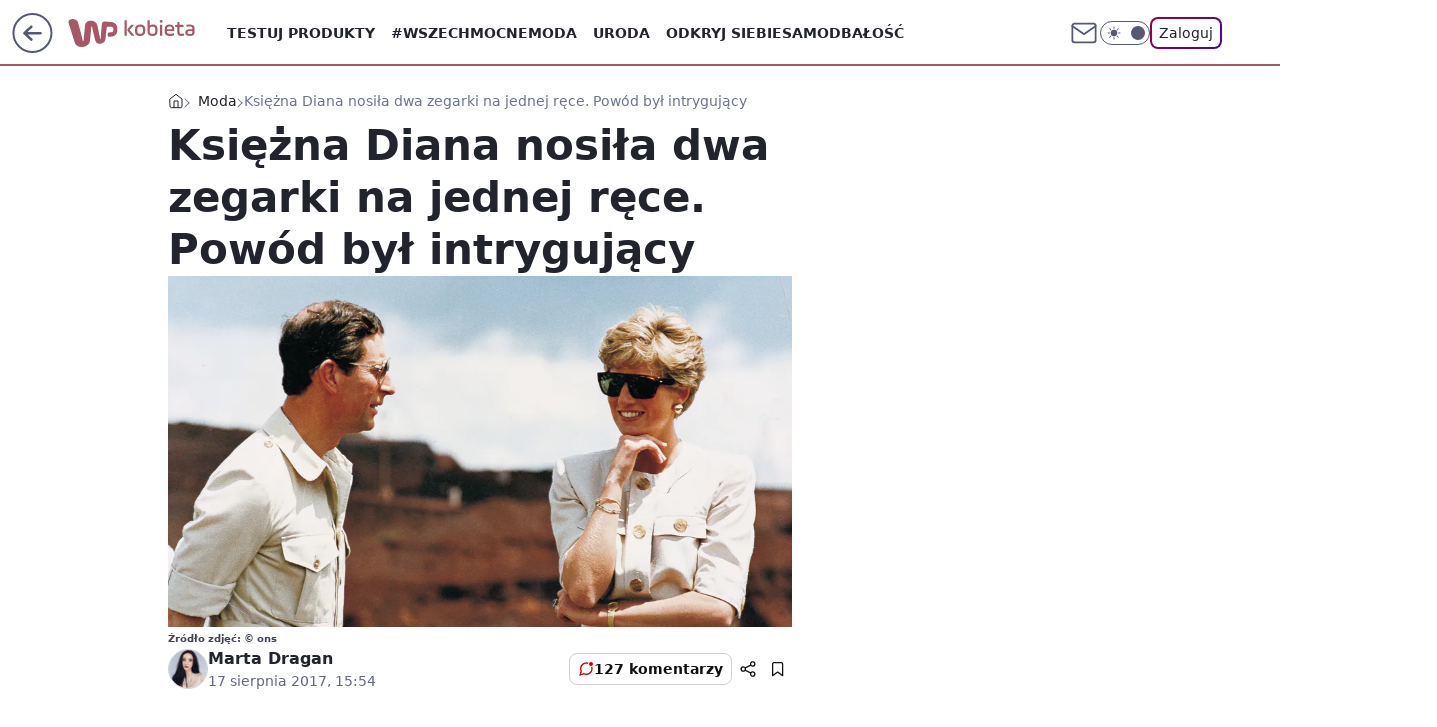

--- FILE ---
content_type: application/javascript
request_url: https://rek.www.wp.pl/gaf.js?rv=2&sn=kobieta&pvid=19151b9f2bfd4090d093&rekids=234438&tVersion=B&phtml=kobieta.wp.pl%2Fksiezna-diana-nosila-dwa-zegarki-na-jednej-rece-powod-byl-intrygujacy-6156169756706433g&abtest=adtech%7CPRGM-1047%7CA%3Badtech%7CPU-335%7CA%3Badtech%7CPRG-3468%7CB%3Badtech%7CPRGM-1036%7CD%3Badtech%7CFP-76%7CA%3Badtech%7CPRGM-1356%7CA%3Badtech%7CPRGM-1419%7CB%3Badtech%7CPRGM-1589%7CA%3Badtech%7CPRGM-1443%7CA%3Badtech%7CPRGM-1421%7CA%3Badtech%7CPRGM-1465%7CB%3Badtech%7CPRGM-1587%7CD%3Badtech%7CPRGM-1615%7CA%3Badtech%7CPRGM-1215%7CC&PWA_adbd=0&darkmode=0&highLayout=0&layout=wide&navType=navigate&cdl=0&ctype=gallery&ciab=IAB18-3&cid=6156169756706433&csystem=ncr&cdate=2017-08-17&ccategory=moda&REKtagi=ksiezna_diana%3Bzegarki%3Bzegarek%3Blady_diana%3Bporadnik_kupujacego&vw=1280&vh=720&p1=0&spin=uvtmoaz8&bcv=2
body_size: 4670
content:
uvtmoaz8({"spin":"uvtmoaz8","bunch":234438,"context":{"dsa":false,"minor":false,"bidRequestId":"4d3f5fff-3bb7-4439-b7c1-8bc2dd628b47","maConfig":{"timestamp":"2026-01-15T08:59:46.335Z"},"dfpConfig":{"timestamp":"2026-01-19T13:39:44.008Z"},"sda":[],"targeting":{"client":{},"server":{},"query":{"PWA_adbd":"0","REKtagi":"ksiezna_diana;zegarki;zegarek;lady_diana;poradnik_kupujacego","abtest":"adtech|PRGM-1047|A;adtech|PU-335|A;adtech|PRG-3468|B;adtech|PRGM-1036|D;adtech|FP-76|A;adtech|PRGM-1356|A;adtech|PRGM-1419|B;adtech|PRGM-1589|A;adtech|PRGM-1443|A;adtech|PRGM-1421|A;adtech|PRGM-1465|B;adtech|PRGM-1587|D;adtech|PRGM-1615|A;adtech|PRGM-1215|C","bcv":"2","ccategory":"moda","cdate":"2017-08-17","cdl":"0","ciab":"IAB18-3","cid":"6156169756706433","csystem":"ncr","ctype":"gallery","darkmode":"0","highLayout":"0","layout":"wide","navType":"navigate","p1":"0","phtml":"kobieta.wp.pl/ksiezna-diana-nosila-dwa-zegarki-na-jednej-rece-powod-byl-intrygujacy-6156169756706433g","pvid":"19151b9f2bfd4090d093","rekids":"234438","rv":"2","sn":"kobieta","spin":"uvtmoaz8","tVersion":"B","vh":"720","vw":"1280"}},"directOnly":0,"geo":{"country":"840","region":"","city":""},"statid":"","mlId":"","rshsd":"5","isRobot":false,"curr":{"EUR":4.2231,"USD":3.6331,"CHF":4.5476,"GBP":4.8704},"rv":"2","status":{"advf":2,"ma":2,"ma_ads-bidder":2,"ma_cpv-bidder":2,"ma_high-cpm-bidder":2}},"slots":{"1":{"delivered":"","campaign":null,"dfpConfig":null},"10":{"delivered":"","campaign":null,"dfpConfig":null},"11":{"delivered":"1","campaign":null,"dfpConfig":{"placement":"/89844762/Desktop_Kobieta.wp.pl_x11","roshash":"FJMP","ceil":100,"sizes":[[336,280],[640,280],[300,250]],"namedSizes":["fluid"],"div":"div-gpt-ad-x11","targeting":{"DFPHASH":"AEHK","emptygaf":"0"},"gfp":"FJMP"}},"12":{"delivered":"1","campaign":null,"dfpConfig":{"placement":"/89844762/Desktop_Kobieta.wp.pl_x12","roshash":"FJMP","ceil":100,"sizes":[[336,280],[640,280],[300,250]],"namedSizes":["fluid"],"div":"div-gpt-ad-x12","targeting":{"DFPHASH":"AEHK","emptygaf":"0"},"gfp":"FJMP"}},"13":{"delivered":"1","campaign":null,"dfpConfig":{"placement":"/89844762/Desktop_Kobieta.wp.pl_x13","roshash":"FJMP","ceil":100,"sizes":[[336,280],[640,280],[300,250]],"namedSizes":["fluid"],"div":"div-gpt-ad-x13","targeting":{"DFPHASH":"AEHK","emptygaf":"0"},"gfp":"FJMP"}},"14":{"delivered":"1","campaign":null,"dfpConfig":{"placement":"/89844762/Desktop_Kobieta.wp.pl_x14","roshash":"FJMP","ceil":100,"sizes":[[336,280],[640,280],[300,250]],"namedSizes":["fluid"],"div":"div-gpt-ad-x14","targeting":{"DFPHASH":"AEHK","emptygaf":"0"},"gfp":"FJMP"}},"15":{"delivered":"1","campaign":null,"dfpConfig":{"placement":"/89844762/Desktop_Kobieta.wp.pl_x15_gal","roshash":"FJMP","ceil":100,"sizes":[[728,90],[970,300],[950,90],[980,120],[980,90],[970,150],[970,90],[970,250],[930,180],[950,200],[750,100],[970,66],[750,200],[960,90],[970,100],[750,300],[970,200],[950,300]],"namedSizes":["fluid"],"div":"div-gpt-ad-x15-gal","targeting":{"DFPHASH":"AEHK","emptygaf":"0"},"gfp":"FJMP"}},"16":{"delivered":"1","campaign":null,"dfpConfig":{"placement":"/89844762/Desktop_Kobieta.wp.pl_x16_gal","roshash":"FJMP","ceil":100,"sizes":[[728,90],[970,300],[950,90],[980,120],[980,90],[970,150],[970,90],[970,250],[930,180],[950,200],[750,100],[970,66],[750,200],[960,90],[970,100],[750,300],[970,200],[950,300]],"namedSizes":["fluid"],"div":"div-gpt-ad-x16-gal","targeting":{"DFPHASH":"AEHK","emptygaf":"0"},"gfp":"FJMP"}},"17":{"delivered":"1","campaign":null,"dfpConfig":{"placement":"/89844762/Desktop_Kobieta.wp.pl_x17_gal","roshash":"FJMP","ceil":100,"sizes":[[728,90],[970,300],[950,90],[980,120],[980,90],[970,150],[970,90],[970,250],[930,180],[950,200],[750,100],[970,66],[750,200],[960,90],[970,100],[750,300],[970,200],[950,300]],"namedSizes":["fluid"],"div":"div-gpt-ad-x17-gal","targeting":{"DFPHASH":"AEHK","emptygaf":"0"},"gfp":"FJMP"}},"18":{"delivered":"1","campaign":null,"dfpConfig":{"placement":"/89844762/Desktop_Kobieta.wp.pl_x18_gal","roshash":"FJMP","ceil":100,"sizes":[[728,90],[970,300],[950,90],[980,120],[980,90],[970,150],[970,90],[970,250],[930,180],[950,200],[750,100],[970,66],[750,200],[960,90],[970,100],[750,300],[970,200],[950,300]],"namedSizes":["fluid"],"div":"div-gpt-ad-x18-gal","targeting":{"DFPHASH":"AEHK","emptygaf":"0"},"gfp":"FJMP"}},"19":{"delivered":"1","campaign":null,"dfpConfig":{"placement":"/89844762/Desktop_Kobieta.wp.pl_x19_gal","roshash":"FJMP","ceil":100,"sizes":[[728,90],[970,300],[950,90],[980,120],[980,90],[970,150],[970,90],[970,250],[930,180],[950,200],[750,100],[970,66],[750,200],[960,90],[970,100],[750,300],[970,200],[950,300]],"namedSizes":["fluid"],"div":"div-gpt-ad-x19-gal","targeting":{"DFPHASH":"AEHK","emptygaf":"0"},"gfp":"FJMP"}},"2":{"delivered":"1","campaign":{"id":"188195","capping":"PWAck=27120611\u0026PWAclt=2400\u0026tpl=1","adm":{"bunch":"234438","creations":[{"cbConfig":{"blur":false,"bottomBar":false,"fullPage":false,"message":"Przekierowanie za {{time}} sekund{{y}}","timeout":15000},"height":600,"pixels":["//ad.doubleclick.net/ddm/trackimp/N1731505.4954855HVP_POL/B34864612.437622079;dc_trk_aid=631201252;dc_trk_cid=248547714;ord=1768884997;dc_lat=;dc_rdid=;tag_for_child_directed_treatment=;tfua=;gdpr=${GDPR};gdpr_consent=${GDPR_CONSENT_755};ltd=${LIMITED_ADS};dc_tdv=1?"],"showLabel":false,"src":"https://mamc.wpcdn.pl/188195/1767968757465/1200x600/1200x600/index.html","trackers":{"click":[""],"cview":["//ma.wp.pl/ma.gif?clid=2756484462c54389dac6407e48e5709b\u0026SN=kobieta\u0026pvid=19151b9f2bfd4090d093\u0026action=cvimp\u0026pg=kobieta.wp.pl\u0026par=device%3DPERSONAL_COMPUTER%26iabPageCategories%3D%26isDev%3Dfalse%26platform%3D8%26billing%3Dcpv%26hBidPrice%3DFILQZil%26partnerID%3D%26inver%3D2%26domain%3Dkobieta.wp.pl%26workfID%3D188195%26tpID%3D1402315%26is_robot%3D0%26is_adblock%3D0%26pvid%3D19151b9f2bfd4090d093%26conversionValue%3D0%26userID%3D__UNKNOWN_TELL_US__%26slotID%3D002%26source%3DTG%26iabSiteCategories%3D%26ttl%3D1768971397%26rekid%3D234438%26ip%3D47icL7ojiJeiHqoGEX7fR2jSQX05j1b6m0sZELbYpp8%26targetDomain%3Dpepco.pl%26cur%3DPLN%26org_id%3D25%26sn%3Dkobieta%26hBudgetRate%3DFILQZil%26utility%3DMRQ14QdTj0OwZGLonwkiUVvOub1ZW0JkAEDhDhELyfFhL1d9wrKs47ZAyEOTznaC%26seatID%3D2756484462c54389dac6407e48e5709b%26client_id%3D50141%26emission%3D3044619%26pricingModel%3D9gVpKQMRsQnoD1dxTQATJr0AP-iPSyG7uE0FaQ1LVHk%26bidTimestamp%3D1768884997%26contentID%3D6156169756706433%26medium%3Ddisplay%26bidReqID%3D4d3f5fff-3bb7-4439-b7c1-8bc2dd628b47%26publisherID%3D308%26seatFee%3D1VfrVbD5rbpeP7YtosygMpfR2lA6RcaLtGn9RcGGoU8%26editedTimestamp%3D1767968859%26ssp%3Dwp.pl%26slotSizeWxH%3D1200x600%26creationID%3D1469526%26test%3D0%26order%3D265941%26geo%3D840%253B%253B%26bidderID%3D11"],"impression":["//ma.wp.pl/ma.gif?clid=2756484462c54389dac6407e48e5709b\u0026SN=kobieta\u0026pvid=19151b9f2bfd4090d093\u0026action=delivery\u0026pg=kobieta.wp.pl\u0026par=pvid%3D19151b9f2bfd4090d093%26conversionValue%3D0%26userID%3D__UNKNOWN_TELL_US__%26slotID%3D002%26source%3DTG%26iabSiteCategories%3D%26ttl%3D1768971397%26rekid%3D234438%26ip%3D47icL7ojiJeiHqoGEX7fR2jSQX05j1b6m0sZELbYpp8%26targetDomain%3Dpepco.pl%26cur%3DPLN%26org_id%3D25%26sn%3Dkobieta%26hBudgetRate%3DFILQZil%26utility%3DMRQ14QdTj0OwZGLonwkiUVvOub1ZW0JkAEDhDhELyfFhL1d9wrKs47ZAyEOTznaC%26seatID%3D2756484462c54389dac6407e48e5709b%26client_id%3D50141%26emission%3D3044619%26pricingModel%3D9gVpKQMRsQnoD1dxTQATJr0AP-iPSyG7uE0FaQ1LVHk%26bidTimestamp%3D1768884997%26contentID%3D6156169756706433%26medium%3Ddisplay%26bidReqID%3D4d3f5fff-3bb7-4439-b7c1-8bc2dd628b47%26publisherID%3D308%26seatFee%3D1VfrVbD5rbpeP7YtosygMpfR2lA6RcaLtGn9RcGGoU8%26editedTimestamp%3D1767968859%26ssp%3Dwp.pl%26slotSizeWxH%3D1200x600%26creationID%3D1469526%26test%3D0%26order%3D265941%26geo%3D840%253B%253B%26bidderID%3D11%26device%3DPERSONAL_COMPUTER%26iabPageCategories%3D%26isDev%3Dfalse%26platform%3D8%26billing%3Dcpv%26hBidPrice%3DFILQZil%26partnerID%3D%26inver%3D2%26domain%3Dkobieta.wp.pl%26workfID%3D188195%26tpID%3D1402315%26is_robot%3D0%26is_adblock%3D0"],"view":["//ma.wp.pl/ma.gif?clid=2756484462c54389dac6407e48e5709b\u0026SN=kobieta\u0026pvid=19151b9f2bfd4090d093\u0026action=view\u0026pg=kobieta.wp.pl\u0026par=inver%3D2%26domain%3Dkobieta.wp.pl%26workfID%3D188195%26tpID%3D1402315%26is_robot%3D0%26is_adblock%3D0%26pvid%3D19151b9f2bfd4090d093%26conversionValue%3D0%26userID%3D__UNKNOWN_TELL_US__%26slotID%3D002%26source%3DTG%26iabSiteCategories%3D%26ttl%3D1768971397%26rekid%3D234438%26ip%3D47icL7ojiJeiHqoGEX7fR2jSQX05j1b6m0sZELbYpp8%26targetDomain%3Dpepco.pl%26cur%3DPLN%26org_id%3D25%26sn%3Dkobieta%26hBudgetRate%3DFILQZil%26utility%3DMRQ14QdTj0OwZGLonwkiUVvOub1ZW0JkAEDhDhELyfFhL1d9wrKs47ZAyEOTznaC%26seatID%3D2756484462c54389dac6407e48e5709b%26client_id%3D50141%26emission%3D3044619%26pricingModel%3D9gVpKQMRsQnoD1dxTQATJr0AP-iPSyG7uE0FaQ1LVHk%26bidTimestamp%3D1768884997%26contentID%3D6156169756706433%26medium%3Ddisplay%26bidReqID%3D4d3f5fff-3bb7-4439-b7c1-8bc2dd628b47%26publisherID%3D308%26seatFee%3D1VfrVbD5rbpeP7YtosygMpfR2lA6RcaLtGn9RcGGoU8%26editedTimestamp%3D1767968859%26ssp%3Dwp.pl%26slotSizeWxH%3D1200x600%26creationID%3D1469526%26test%3D0%26order%3D265941%26geo%3D840%253B%253B%26bidderID%3D11%26device%3DPERSONAL_COMPUTER%26iabPageCategories%3D%26isDev%3Dfalse%26platform%3D8%26billing%3Dcpv%26hBidPrice%3DFILQZil%26partnerID%3D"]},"transparentPlaceholder":false,"type":"iframe","url":"https://ad.doubleclick.net/ddm/trackclk/N1731505.4954855HVP_POL/B34864612.437622079;dc_trk_aid=631201252;dc_trk_cid=248547714;dc_lat=;dc_rdid=;tag_for_child_directed_treatment=;tfua=;gdpr=${GDPR};gdpr_consent=${GDPR_CONSENT_755};ltd=${LIMITED_ADS};dc_tdv=1","width":1200}],"redir":"https://ma.wp.pl/redirma?SN=kobieta\u0026pvid=19151b9f2bfd4090d093\u0026par=utility%3DMRQ14QdTj0OwZGLonwkiUVvOub1ZW0JkAEDhDhELyfFhL1d9wrKs47ZAyEOTznaC%26client_id%3D50141%26medium%3Ddisplay%26ssp%3Dwp.pl%26slotSizeWxH%3D1200x600%26sn%3Dkobieta%26contentID%3D6156169756706433%26test%3D0%26workfID%3D188195%26tpID%3D1402315%26is_robot%3D0%26slotID%3D002%26source%3DTG%26ip%3D47icL7ojiJeiHqoGEX7fR2jSQX05j1b6m0sZELbYpp8%26hBudgetRate%3DFILQZil%26bidReqID%3D4d3f5fff-3bb7-4439-b7c1-8bc2dd628b47%26geo%3D840%253B%253B%26is_adblock%3D0%26userID%3D__UNKNOWN_TELL_US__%26iabSiteCategories%3D%26targetDomain%3Dpepco.pl%26hBidPrice%3DFILQZil%26partnerID%3D%26ttl%3D1768971397%26device%3DPERSONAL_COMPUTER%26bidTimestamp%3D1768884997%26rekid%3D234438%26cur%3DPLN%26publisherID%3D308%26billing%3Dcpv%26conversionValue%3D0%26emission%3D3044619%26seatFee%3D1VfrVbD5rbpeP7YtosygMpfR2lA6RcaLtGn9RcGGoU8%26editedTimestamp%3D1767968859%26creationID%3D1469526%26order%3D265941%26platform%3D8%26inver%3D2%26domain%3Dkobieta.wp.pl%26seatID%3D2756484462c54389dac6407e48e5709b%26isDev%3Dfalse%26pvid%3D19151b9f2bfd4090d093%26iabPageCategories%3D%26bidderID%3D11%26pricingModel%3D9gVpKQMRsQnoD1dxTQATJr0AP-iPSyG7uE0FaQ1LVHk%26org_id%3D25\u0026url=","slot":"2"},"creative":{"Id":"1469526","provider":"ma_cpv-bidder","roshash":"HQYc","height":600,"width":1200,"touchpointId":"1402315","source":{"bidder":"cpv-bidder"}},"sellingModel":{"model":"CPM_INT"}},"dfpConfig":{"placement":"/89844762/Desktop_Kobieta.wp.pl_x02","roshash":"HQYc","ceil":100,"sizes":[[970,300],[970,600],[750,300],[950,300],[980,600],[1920,870],[1200,600],[750,400],[960,640]],"namedSizes":["fluid"],"div":"div-gpt-ad-x02","targeting":{"DFPHASH":"CLTW","emptygaf":"0"},"gfp":"GORU"}},"25":{"delivered":"1","campaign":null,"dfpConfig":{"placement":"/89844762/Desktop_Kobieta.wp.pl_x25_gal","roshash":"FJMP","ceil":100,"sizes":[[336,280],[640,280],[300,250]],"namedSizes":["fluid"],"div":"div-gpt-ad-x25-gal","targeting":{"DFPHASH":"AEHK","emptygaf":"0"},"gfp":"FJMP"}},"26":{"delivered":"","campaign":null,"dfpConfig":null},"27":{"delivered":"1","campaign":null,"dfpConfig":{"placement":"/89844762/Desktop_Kobieta.wp.pl_x27_gal","roshash":"FJMP","ceil":100,"sizes":[[160,600],[120,600]],"namedSizes":["fluid"],"div":"div-gpt-ad-x27-gal","targeting":{"DFPHASH":"AEHK","emptygaf":"0"},"gfp":"FJMP"}},"28":{"delivered":"","campaign":null,"dfpConfig":null},"29":{"delivered":"1","campaign":null,"dfpConfig":{"placement":"/89844762/Desktop_Kobieta.wp.pl_x29_gal","roshash":"FJMP","ceil":100,"sizes":[[728,90],[970,300],[950,90],[980,120],[980,90],[970,150],[970,90],[970,250],[930,180],[950,200],[750,100],[970,66],[750,200],[960,90],[970,100],[750,300],[970,200],[950,300]],"namedSizes":["fluid"],"div":"div-gpt-ad-x29-gal","targeting":{"DFPHASH":"AEHK","emptygaf":"0"},"gfp":"FJMP"}},"3":{"delivered":"1","campaign":null,"dfpConfig":{"placement":"/89844762/Desktop_Kobieta.wp.pl_x03_gal","roshash":"FJMP","ceil":100,"sizes":[[728,90],[970,300],[950,90],[980,120],[980,90],[970,150],[970,90],[970,250],[930,180],[950,200],[750,100],[970,66],[750,200],[960,90],[970,100],[750,300],[970,200],[950,300]],"namedSizes":["fluid"],"div":"div-gpt-ad-x03-gal","targeting":{"DFPHASH":"AEHK","emptygaf":"0"},"gfp":"FJMP"}},"32":{"delivered":"1","campaign":null,"dfpConfig":{"placement":"/89844762/Desktop_Kobieta.wp.pl_x32_gal","roshash":"FJMP","ceil":100,"sizes":[[336,280],[640,280],[300,250]],"namedSizes":["fluid"],"div":"div-gpt-ad-x32-gal","targeting":{"DFPHASH":"AEHK","emptygaf":"0"},"gfp":"FJMP"}},"33":{"delivered":"1","campaign":null,"dfpConfig":{"placement":"/89844762/Desktop_Kobieta.wp.pl_x33_gal","roshash":"FJMP","ceil":100,"sizes":[[336,280],[640,280],[300,250]],"namedSizes":["fluid"],"div":"div-gpt-ad-x33-gal","targeting":{"DFPHASH":"AEHK","emptygaf":"0"},"gfp":"FJMP"}},"34":{"delivered":"1","campaign":null,"dfpConfig":{"placement":"/89844762/Desktop_Kobieta.wp.pl_x34_gal","roshash":"FJMP","ceil":100,"sizes":[[300,250]],"namedSizes":["fluid"],"div":"div-gpt-ad-x34-gal","targeting":{"DFPHASH":"AEHK","emptygaf":"0"},"gfp":"FJMP"}},"35":{"delivered":"1","campaign":null,"dfpConfig":{"placement":"/89844762/Desktop_Kobieta.wp.pl_x35_gal","roshash":"FJMP","ceil":100,"sizes":[[300,600],[300,250]],"namedSizes":["fluid"],"div":"div-gpt-ad-x35-gal","targeting":{"DFPHASH":"AEHK","emptygaf":"0"},"gfp":"FJMP"}},"36":{"delivered":"1","campaign":null,"dfpConfig":{"placement":"/89844762/Desktop_Kobieta.wp.pl_x36_gal","roshash":"FJMP","ceil":100,"sizes":[[300,600],[300,250]],"namedSizes":["fluid"],"div":"div-gpt-ad-x36-gal","targeting":{"DFPHASH":"AEHK","emptygaf":"0"},"gfp":"FJMP"}},"37":{"delivered":"1","campaign":null,"dfpConfig":{"placement":"/89844762/Desktop_Kobieta.wp.pl_x37_gal","roshash":"FJMP","ceil":100,"sizes":[[300,600],[300,250]],"namedSizes":["fluid"],"div":"div-gpt-ad-x37-gal","targeting":{"DFPHASH":"AEHK","emptygaf":"0"},"gfp":"FJMP"}},"40":{"delivered":"1","campaign":null,"dfpConfig":{"placement":"/89844762/Desktop_Kobieta.wp.pl_x40","roshash":"FKNQ","ceil":100,"sizes":[[300,250]],"namedSizes":["fluid"],"div":"div-gpt-ad-x40","targeting":{"DFPHASH":"AFIL","emptygaf":"0"},"gfp":"FKNQ"}},"5":{"delivered":"1","campaign":null,"dfpConfig":{"placement":"/89844762/Desktop_Kobieta.wp.pl_x05_gal","roshash":"FJMP","ceil":100,"sizes":[[336,280],[640,280],[300,250]],"namedSizes":["fluid"],"div":"div-gpt-ad-x05-gal","targeting":{"DFPHASH":"AEHK","emptygaf":"0"},"gfp":"FJMP"}},"50":{"delivered":"1","campaign":null,"dfpConfig":{"placement":"/89844762/Desktop_Kobieta.wp.pl_x50_gal","roshash":"FJMP","ceil":100,"sizes":[[728,90],[950,90],[970,150],[970,90],[970,250],[930,180],[950,200],[750,100],[970,66],[750,200],[960,90],[970,100],[970,200]],"namedSizes":["fluid"],"div":"div-gpt-ad-x50-gal","targeting":{"DFPHASH":"AEHK","emptygaf":"0"},"gfp":"FJMP"}},"500":{"delivered":"1","campaign":null,"dfpConfig":{"placement":"/89844762/Desktop_Kobieta.wp.pl_x500","roshash":"FJMP","ceil":100,"sizes":[[728,90],[970,300],[950,90],[980,120],[980,90],[970,150],[970,90],[970,250],[930,180],[950,200],[750,100],[970,66],[750,200],[960,90],[970,100],[750,300],[970,200],[950,300]],"namedSizes":["fluid"],"div":"div-gpt-ad-x500","targeting":{"DFPHASH":"AEHK","emptygaf":"0"},"gfp":"FJMP"}},"501":{"delivered":"1","campaign":null,"dfpConfig":{"placement":"/89844762/Desktop_Kobieta.wp.pl_x501_gal","roshash":"FJMP","ceil":100,"sizes":[[728,90],[970,300],[950,90],[980,120],[980,90],[970,150],[970,90],[970,250],[930,180],[950,200],[750,100],[970,66],[750,200],[960,90],[970,100],[750,300],[970,200],[950,300]],"namedSizes":["fluid"],"div":"div-gpt-ad-x501-gal","targeting":{"DFPHASH":"AEHK","emptygaf":"0"},"gfp":"FJMP"}},"502":{"delivered":"1","campaign":null,"dfpConfig":{"placement":"/89844762/Desktop_Kobieta.wp.pl_x502_gal","roshash":"FJMP","ceil":100,"sizes":[[728,90],[970,300],[950,90],[980,120],[980,90],[970,150],[970,90],[970,250],[930,180],[950,200],[750,100],[970,66],[750,200],[960,90],[970,100],[750,300],[970,200],[950,300]],"namedSizes":["fluid"],"div":"div-gpt-ad-x502-gal","targeting":{"DFPHASH":"AEHK","emptygaf":"0"},"gfp":"FJMP"}},"503":{"delivered":"1","campaign":null,"dfpConfig":{"placement":"/89844762/Desktop_Kobieta.wp.pl_x503_gal","roshash":"FJMP","ceil":100,"sizes":[[728,90],[970,300],[950,90],[980,120],[980,90],[970,150],[970,90],[970,250],[930,180],[950,200],[750,100],[970,66],[750,200],[960,90],[970,100],[750,300],[970,200],[950,300]],"namedSizes":["fluid"],"div":"div-gpt-ad-x503-gal","targeting":{"DFPHASH":"AEHK","emptygaf":"0"},"gfp":"FJMP"}},"504":{"delivered":"1","campaign":null,"dfpConfig":{"placement":"/89844762/Desktop_Kobieta.wp.pl_x504_gal","roshash":"FJMP","ceil":100,"sizes":[[728,90],[970,300],[950,90],[980,120],[980,90],[970,150],[970,90],[970,250],[930,180],[950,200],[750,100],[970,66],[750,200],[960,90],[970,100],[750,300],[970,200],[950,300]],"namedSizes":["fluid"],"div":"div-gpt-ad-x504-gal","targeting":{"DFPHASH":"AEHK","emptygaf":"0"},"gfp":"FJMP"}},"505":{"delivered":"1","campaign":null,"dfpConfig":{"placement":"/89844762/Desktop_Kobieta.wp.pl_x505_gal","roshash":"FJMP","ceil":100,"sizes":[[728,90],[970,300],[950,90],[980,120],[980,90],[970,150],[970,90],[970,250],[930,180],[950,200],[750,100],[970,66],[750,200],[960,90],[970,100],[750,300],[970,200],[950,300]],"namedSizes":["fluid"],"div":"div-gpt-ad-x505-gal","targeting":{"DFPHASH":"AEHK","emptygaf":"0"},"gfp":"FJMP"}},"506":{"delivered":"1","campaign":null,"dfpConfig":{"placement":"/89844762/Desktop_Kobieta.wp.pl_x506_gal","roshash":"FJMP","ceil":100,"sizes":[[728,90],[970,300],[950,90],[980,120],[980,90],[970,150],[970,90],[970,250],[930,180],[950,200],[750,100],[970,66],[750,200],[960,90],[970,100],[750,300],[970,200],[950,300]],"namedSizes":["fluid"],"div":"div-gpt-ad-x506-gal","targeting":{"DFPHASH":"AEHK","emptygaf":"0"},"gfp":"FJMP"}},"507":{"delivered":"","campaign":null,"dfpConfig":null},"52":{"delivered":"1","campaign":null,"dfpConfig":{"placement":"/89844762/Desktop_Kobieta.wp.pl_x52_gal","roshash":"FJMP","ceil":100,"sizes":[[300,250]],"namedSizes":["fluid"],"div":"div-gpt-ad-x52-gal","targeting":{"DFPHASH":"AEHK","emptygaf":"0"},"gfp":"FJMP"}},"529":{"delivered":"1","campaign":null,"dfpConfig":{"placement":"/89844762/Desktop_Kobieta.wp.pl_x529","roshash":"FJMP","ceil":100,"sizes":[[300,250]],"namedSizes":["fluid"],"div":"div-gpt-ad-x529","targeting":{"DFPHASH":"AEHK","emptygaf":"0"},"gfp":"FJMP"}},"53":{"delivered":"1","campaign":null,"dfpConfig":{"placement":"/89844762/Desktop_Kobieta.wp.pl_x53_gal","roshash":"FJMP","ceil":100,"sizes":[[728,90],[970,300],[950,90],[980,120],[980,90],[970,150],[970,600],[970,90],[970,250],[930,180],[950,200],[750,100],[970,66],[750,200],[960,90],[970,100],[750,300],[970,200],[940,600]],"namedSizes":["fluid"],"div":"div-gpt-ad-x53-gal","targeting":{"DFPHASH":"AEHK","emptygaf":"0"},"gfp":"FJMP"}},"531":{"delivered":"1","campaign":null,"dfpConfig":{"placement":"/89844762/Desktop_Kobieta.wp.pl_x531","roshash":"FJMP","ceil":100,"sizes":[[300,250]],"namedSizes":["fluid"],"div":"div-gpt-ad-x531","targeting":{"DFPHASH":"AEHK","emptygaf":"0"},"gfp":"FJMP"}},"541":{"delivered":"1","campaign":null,"dfpConfig":{"placement":"/89844762/Desktop_Kobieta.wp.pl_x541_gal","roshash":"FJMP","ceil":100,"sizes":[[300,600],[300,250]],"namedSizes":["fluid"],"div":"div-gpt-ad-x541-gal","targeting":{"DFPHASH":"AEHK","emptygaf":"0"},"gfp":"FJMP"}},"542":{"delivered":"1","campaign":null,"dfpConfig":{"placement":"/89844762/Desktop_Kobieta.wp.pl_x542_gal","roshash":"FJMP","ceil":100,"sizes":[[300,600],[300,250]],"namedSizes":["fluid"],"div":"div-gpt-ad-x542-gal","targeting":{"DFPHASH":"AEHK","emptygaf":"0"},"gfp":"FJMP"}},"543":{"delivered":"1","campaign":null,"dfpConfig":{"placement":"/89844762/Desktop_Kobieta.wp.pl_x543_gal","roshash":"FJMP","ceil":100,"sizes":[[300,600],[300,250]],"namedSizes":["fluid"],"div":"div-gpt-ad-x543-gal","targeting":{"DFPHASH":"AEHK","emptygaf":"0"},"gfp":"FJMP"}},"544":{"delivered":"1","campaign":null,"dfpConfig":{"placement":"/89844762/Desktop_Kobieta.wp.pl_x544_gal","roshash":"FJMP","ceil":100,"sizes":[[300,600],[300,250]],"namedSizes":["fluid"],"div":"div-gpt-ad-x544-gal","targeting":{"DFPHASH":"AEHK","emptygaf":"0"},"gfp":"FJMP"}},"545":{"delivered":"1","campaign":null,"dfpConfig":{"placement":"/89844762/Desktop_Kobieta.wp.pl_x545_gal","roshash":"FJMP","ceil":100,"sizes":[[300,600],[300,250]],"namedSizes":["fluid"],"div":"div-gpt-ad-x545-gal","targeting":{"DFPHASH":"AEHK","emptygaf":"0"},"gfp":"FJMP"}},"546":{"delivered":"1","campaign":null,"dfpConfig":{"placement":"/89844762/Desktop_Kobieta.wp.pl_x546_gal","roshash":"FJMP","ceil":100,"sizes":[[300,600],[300,250]],"namedSizes":["fluid"],"div":"div-gpt-ad-x546-gal","targeting":{"DFPHASH":"AEHK","emptygaf":"0"},"gfp":"FJMP"}},"547":{"delivered":"1","campaign":null,"dfpConfig":{"placement":"/89844762/Desktop_Kobieta.wp.pl_x547_gal","roshash":"FJMP","ceil":100,"sizes":[[300,600],[300,250]],"namedSizes":["fluid"],"div":"div-gpt-ad-x547-gal","targeting":{"DFPHASH":"AEHK","emptygaf":"0"},"gfp":"FJMP"}},"548":{"delivered":"","campaign":null,"dfpConfig":null},"59":{"delivered":"1","campaign":null,"dfpConfig":{"placement":"/89844762/Desktop_Kobieta.wp.pl_x59_gal","roshash":"FJMP","ceil":100,"sizes":[[300,600],[300,250]],"namedSizes":["fluid"],"div":"div-gpt-ad-x59-gal","targeting":{"DFPHASH":"AEHK","emptygaf":"0"},"gfp":"FJMP"}},"6":{"delivered":"","campaign":null,"dfpConfig":null},"67":{"delivered":"1","campaign":null,"dfpConfig":{"placement":"/89844762/Desktop_Kobieta.wp.pl_x67_gal","roshash":"FJMP","ceil":100,"sizes":[[300,50]],"namedSizes":["fluid"],"div":"div-gpt-ad-x67-gal","targeting":{"DFPHASH":"AEHK","emptygaf":"0"},"gfp":"FJMP"}},"7":{"delivered":"","campaign":null,"dfpConfig":null},"70":{"delivered":"1","campaign":null,"dfpConfig":{"placement":"/89844762/Desktop_Kobieta.wp.pl_x70_gal","roshash":"FJMP","ceil":100,"sizes":[[728,90],[950,90],[970,150],[970,90],[970,250],[930,180],[950,200],[750,100],[970,66],[750,200],[960,90],[970,100],[970,200]],"namedSizes":["fluid"],"div":"div-gpt-ad-x70-gal","targeting":{"DFPHASH":"AEHK","emptygaf":"0"},"gfp":"FJMP"}},"72":{"delivered":"1","campaign":null,"dfpConfig":{"placement":"/89844762/Desktop_Kobieta.wp.pl_x72_gal","roshash":"FJMP","ceil":100,"sizes":[[300,250]],"namedSizes":["fluid"],"div":"div-gpt-ad-x72-gal","targeting":{"DFPHASH":"AEHK","emptygaf":"0"},"gfp":"FJMP"}},"720":{"delivered":"","campaign":null,"dfpConfig":null},"721":{"delivered":"","campaign":null,"dfpConfig":null},"722":{"delivered":"","campaign":null,"dfpConfig":null},"723":{"lazy":1,"delivered":"1","campaign":{"id":"188277","adm":{"bunch":"234438","creations":[{"height":200,"showLabel":true,"src":"https://mamc.wpcdn.pl/188277/1768218840656/pudelek-wosp-vB-750x200.jpg","trackers":{"click":[""],"cview":["//ma.wp.pl/ma.gif?clid=36d4f1d950aab392a9c26b186b340e10\u0026SN=kobieta\u0026pvid=19151b9f2bfd4090d093\u0026action=cvimp\u0026pg=kobieta.wp.pl\u0026par=domain%3Dkobieta.wp.pl%26iabPageCategories%3D%26is_robot%3D0%26bidderID%3D11%26isDev%3Dfalse%26seatFee%3D8YFNUULBnV1bdgFYs-yvw_EcRqklGAj4ks77Z337EIU%26client_id%3D38851%26org_id%3D25%26order%3D266039%26sn%3Dkobieta%26device%3DPERSONAL_COMPUTER%26test%3D0%26hBidPrice%3DFILORUX%26ssp%3Dwp.pl%26creationID%3D1470132%26source%3DTG%26editedTimestamp%3D1768218902%26geo%3D840%253B%253B%26cur%3DPLN%26tpID%3D1402616%26emission%3D3044803%26pricingModel%3DDIF-jU4cmBzvqVyjpBnUD48LWVcAuFGFcoGTOzfM7eo%26partnerID%3D%26medium%3Ddisplay%26bidReqID%3D4d3f5fff-3bb7-4439-b7c1-8bc2dd628b47%26slotID%3D723%26targetDomain%3Dallegro.pl%26bidTimestamp%3D1768884997%26contentID%3D6156169756706433%26platform%3D8%26conversionValue%3D0%26rekid%3D234438%26ip%3Dwwp5m4IR5tFUR5-GoEnj0qdQkY9C--Do8yPHZlmd7aE%26slotSizeWxH%3D750x200%26workfID%3D188277%26billing%3Dcpv%26iabSiteCategories%3D%26utility%3D7oXxhmyKPZmXIBVPQwemaA4BaCRZ_4WLpOeWk5ai02NBaTIEU5jJX4qa5QVKC9ud%26inver%3D2%26seatID%3D36d4f1d950aab392a9c26b186b340e10%26ttl%3D1768971397%26is_adblock%3D0%26pvid%3D19151b9f2bfd4090d093%26hBudgetRate%3DFILORUX%26userID%3D__UNKNOWN_TELL_US__%26publisherID%3D308"],"impression":["//ma.wp.pl/ma.gif?clid=36d4f1d950aab392a9c26b186b340e10\u0026SN=kobieta\u0026pvid=19151b9f2bfd4090d093\u0026action=delivery\u0026pg=kobieta.wp.pl\u0026par=is_robot%3D0%26bidderID%3D11%26isDev%3Dfalse%26seatFee%3D8YFNUULBnV1bdgFYs-yvw_EcRqklGAj4ks77Z337EIU%26client_id%3D38851%26org_id%3D25%26order%3D266039%26sn%3Dkobieta%26device%3DPERSONAL_COMPUTER%26test%3D0%26hBidPrice%3DFILORUX%26ssp%3Dwp.pl%26creationID%3D1470132%26source%3DTG%26editedTimestamp%3D1768218902%26geo%3D840%253B%253B%26cur%3DPLN%26tpID%3D1402616%26emission%3D3044803%26pricingModel%3DDIF-jU4cmBzvqVyjpBnUD48LWVcAuFGFcoGTOzfM7eo%26partnerID%3D%26medium%3Ddisplay%26bidReqID%3D4d3f5fff-3bb7-4439-b7c1-8bc2dd628b47%26slotID%3D723%26targetDomain%3Dallegro.pl%26bidTimestamp%3D1768884997%26contentID%3D6156169756706433%26platform%3D8%26conversionValue%3D0%26rekid%3D234438%26ip%3Dwwp5m4IR5tFUR5-GoEnj0qdQkY9C--Do8yPHZlmd7aE%26slotSizeWxH%3D750x200%26workfID%3D188277%26billing%3Dcpv%26iabSiteCategories%3D%26utility%3D7oXxhmyKPZmXIBVPQwemaA4BaCRZ_4WLpOeWk5ai02NBaTIEU5jJX4qa5QVKC9ud%26inver%3D2%26seatID%3D36d4f1d950aab392a9c26b186b340e10%26ttl%3D1768971397%26is_adblock%3D0%26pvid%3D19151b9f2bfd4090d093%26hBudgetRate%3DFILORUX%26userID%3D__UNKNOWN_TELL_US__%26publisherID%3D308%26domain%3Dkobieta.wp.pl%26iabPageCategories%3D"],"view":["//ma.wp.pl/ma.gif?clid=36d4f1d950aab392a9c26b186b340e10\u0026SN=kobieta\u0026pvid=19151b9f2bfd4090d093\u0026action=view\u0026pg=kobieta.wp.pl\u0026par=platform%3D8%26conversionValue%3D0%26rekid%3D234438%26ip%3Dwwp5m4IR5tFUR5-GoEnj0qdQkY9C--Do8yPHZlmd7aE%26slotSizeWxH%3D750x200%26workfID%3D188277%26billing%3Dcpv%26iabSiteCategories%3D%26utility%3D7oXxhmyKPZmXIBVPQwemaA4BaCRZ_4WLpOeWk5ai02NBaTIEU5jJX4qa5QVKC9ud%26inver%3D2%26seatID%3D36d4f1d950aab392a9c26b186b340e10%26ttl%3D1768971397%26is_adblock%3D0%26pvid%3D19151b9f2bfd4090d093%26hBudgetRate%3DFILORUX%26userID%3D__UNKNOWN_TELL_US__%26publisherID%3D308%26domain%3Dkobieta.wp.pl%26iabPageCategories%3D%26is_robot%3D0%26bidderID%3D11%26isDev%3Dfalse%26seatFee%3D8YFNUULBnV1bdgFYs-yvw_EcRqklGAj4ks77Z337EIU%26client_id%3D38851%26org_id%3D25%26order%3D266039%26sn%3Dkobieta%26device%3DPERSONAL_COMPUTER%26test%3D0%26hBidPrice%3DFILORUX%26ssp%3Dwp.pl%26creationID%3D1470132%26source%3DTG%26editedTimestamp%3D1768218902%26geo%3D840%253B%253B%26cur%3DPLN%26tpID%3D1402616%26emission%3D3044803%26pricingModel%3DDIF-jU4cmBzvqVyjpBnUD48LWVcAuFGFcoGTOzfM7eo%26partnerID%3D%26medium%3Ddisplay%26bidReqID%3D4d3f5fff-3bb7-4439-b7c1-8bc2dd628b47%26slotID%3D723%26targetDomain%3Dallegro.pl%26bidTimestamp%3D1768884997%26contentID%3D6156169756706433"]},"transparentPlaceholder":false,"type":"image","url":"https://www.pudelek.pl/pudelek-na-wosp-wylicytuj-artykul-o-sobie-na-pudelku-poczuj-sie-jak-rasowy-celebryta-i-podziel-sie-wydarzeniem-z-twojego-zycia-7244027653011648a","width":750}],"redir":"https://ma.wp.pl/redirma?SN=kobieta\u0026pvid=19151b9f2bfd4090d093\u0026par=bidReqID%3D4d3f5fff-3bb7-4439-b7c1-8bc2dd628b47%26platform%3D8%26billing%3Dcpv%26domain%3Dkobieta.wp.pl%26bidderID%3D11%26isDev%3Dfalse%26seatFee%3D8YFNUULBnV1bdgFYs-yvw_EcRqklGAj4ks77Z337EIU%26ssp%3Dwp.pl%26source%3DTG%26slotID%3D723%26targetDomain%3Dallegro.pl%26slotSizeWxH%3D750x200%26iabPageCategories%3D%26order%3D266039%26cur%3DPLN%26inver%3D2%26seatID%3D36d4f1d950aab392a9c26b186b340e10%26ttl%3D1768971397%26iabSiteCategories%3D%26is_adblock%3D0%26pvid%3D19151b9f2bfd4090d093%26contentID%3D6156169756706433%26editedTimestamp%3D1768218902%26pricingModel%3DDIF-jU4cmBzvqVyjpBnUD48LWVcAuFGFcoGTOzfM7eo%26medium%3Ddisplay%26bidTimestamp%3D1768884997%26workfID%3D188277%26publisherID%3D308%26creationID%3D1470132%26hBudgetRate%3DFILORUX%26device%3DPERSONAL_COMPUTER%26hBidPrice%3DFILORUX%26tpID%3D1402616%26conversionValue%3D0%26rekid%3D234438%26ip%3Dwwp5m4IR5tFUR5-GoEnj0qdQkY9C--Do8yPHZlmd7aE%26utility%3D7oXxhmyKPZmXIBVPQwemaA4BaCRZ_4WLpOeWk5ai02NBaTIEU5jJX4qa5QVKC9ud%26userID%3D__UNKNOWN_TELL_US__%26client_id%3D38851%26org_id%3D25%26sn%3Dkobieta%26test%3D0%26emission%3D3044803%26is_robot%3D0%26geo%3D840%253B%253B%26partnerID%3D\u0026url=","slot":"723"},"creative":{"Id":"1470132","provider":"ma_cpv-bidder","roshash":"FILO","height":200,"width":750,"touchpointId":"1402616","source":{"bidder":"cpv-bidder"}},"sellingModel":{"model":"CPM_INT"}},"dfpConfig":null},"724":{"delivered":"","campaign":null,"dfpConfig":null},"725":{"delivered":"","campaign":null,"dfpConfig":null},"726":{"delivered":"","campaign":null,"dfpConfig":null},"727":{"delivered":"","campaign":null,"dfpConfig":null},"728":{"delivered":"","campaign":null,"dfpConfig":null},"729":{"delivered":"","campaign":null,"dfpConfig":null},"730":{"delivered":"","campaign":null,"dfpConfig":null},"731":{"delivered":"","campaign":null,"dfpConfig":null},"732":{"delivered":"","campaign":null,"dfpConfig":null},"733":{"delivered":"","campaign":null,"dfpConfig":null},"734":{"delivered":"","campaign":null,"dfpConfig":null},"735":{"delivered":"","campaign":null,"dfpConfig":null},"736":{"delivered":"","campaign":null,"dfpConfig":null},"78":{"delivered":"","campaign":null,"dfpConfig":null},"79":{"delivered":"1","campaign":null,"dfpConfig":{"placement":"/89844762/Desktop_Kobieta.wp.pl_x79_gal","roshash":"FJMP","ceil":100,"sizes":[[300,600],[300,250]],"namedSizes":["fluid"],"div":"div-gpt-ad-x79-gal","targeting":{"DFPHASH":"AEHK","emptygaf":"0"},"gfp":"FJMP"}},"8":{"delivered":"","campaign":null,"dfpConfig":null},"80":{"delivered":"1","campaign":null,"dfpConfig":{"placement":"/89844762/Desktop_Kobieta.wp.pl_x80_gal","roshash":"FIQT","ceil":100,"sizes":[[1,1]],"namedSizes":["fluid"],"div":"div-gpt-ad-x80-gal","isNative":1,"targeting":{"DFPHASH":"ADLO","emptygaf":"0"},"gfp":"FIQT"}},"81":{"delivered":"1","campaign":null,"dfpConfig":{"placement":"/89844762/Desktop_Kobieta.wp.pl_x81_gal","roshash":"FIQT","ceil":100,"sizes":[[1,1]],"namedSizes":["fluid"],"div":"div-gpt-ad-x81-gal","isNative":1,"targeting":{"DFPHASH":"ADLO","emptygaf":"0"},"gfp":"FIQT"}},"810":{"delivered":"","campaign":null,"dfpConfig":null},"811":{"delivered":"","campaign":null,"dfpConfig":null},"812":{"delivered":"","campaign":null,"dfpConfig":null},"813":{"delivered":"","campaign":null,"dfpConfig":null},"814":{"delivered":"","campaign":null,"dfpConfig":null},"815":{"delivered":"","campaign":null,"dfpConfig":null},"816":{"delivered":"","campaign":null,"dfpConfig":null},"817":{"delivered":"","campaign":null,"dfpConfig":null},"82":{"delivered":"1","campaign":null,"dfpConfig":{"placement":"/89844762/Desktop_Kobieta.wp.pl_x82_gal","roshash":"FIQT","ceil":100,"sizes":[[1,1]],"namedSizes":["fluid"],"div":"div-gpt-ad-x82-gal","isNative":1,"targeting":{"DFPHASH":"ADLO","emptygaf":"0"},"gfp":"FIQT"}},"83":{"delivered":"1","campaign":null,"dfpConfig":{"placement":"/89844762/Desktop_Kobieta.wp.pl_x83_gal","roshash":"FIQT","ceil":100,"sizes":[[1,1]],"namedSizes":["fluid"],"div":"div-gpt-ad-x83-gal","isNative":1,"targeting":{"DFPHASH":"ADLO","emptygaf":"0"},"gfp":"FIQT"}},"89":{"delivered":"","campaign":null,"dfpConfig":null},"90":{"delivered":"1","campaign":null,"dfpConfig":{"placement":"/89844762/Desktop_Kobieta.wp.pl_x90_gal","roshash":"FJMP","ceil":100,"sizes":[[728,90],[950,90],[970,150],[970,90],[970,250],[930,180],[950,200],[750,100],[970,66],[750,200],[960,90],[970,100],[970,200]],"namedSizes":["fluid"],"div":"div-gpt-ad-x90-gal","targeting":{"DFPHASH":"AEHK","emptygaf":"0"},"gfp":"FJMP"}},"92":{"delivered":"1","campaign":null,"dfpConfig":{"placement":"/89844762/Desktop_Kobieta.wp.pl_x92_gal","roshash":"FJMP","ceil":100,"sizes":[[300,250]],"namedSizes":["fluid"],"div":"div-gpt-ad-x92-gal","targeting":{"DFPHASH":"AEHK","emptygaf":"0"},"gfp":"FJMP"}},"93":{"delivered":"1","campaign":null,"dfpConfig":{"placement":"/89844762/Desktop_Kobieta.wp.pl_x93_gal","roshash":"FJMP","ceil":100,"sizes":[[300,600],[300,250]],"namedSizes":["fluid"],"div":"div-gpt-ad-x93-gal","targeting":{"DFPHASH":"AEHK","emptygaf":"0"},"gfp":"FJMP"}},"94":{"delivered":"1","campaign":null,"dfpConfig":{"placement":"/89844762/Desktop_Kobieta.wp.pl_x94_gal","roshash":"FJMP","ceil":100,"sizes":[[300,600],[300,250]],"namedSizes":["fluid"],"div":"div-gpt-ad-x94-gal","targeting":{"DFPHASH":"AEHK","emptygaf":"0"},"gfp":"FJMP"}},"95":{"delivered":"1","campaign":null,"dfpConfig":{"placement":"/89844762/Desktop_Kobieta.wp.pl_x95_gal","roshash":"FJMP","ceil":100,"sizes":[[300,600],[300,250]],"namedSizes":["fluid"],"div":"div-gpt-ad-x95-gal","targeting":{"DFPHASH":"AEHK","emptygaf":"0"},"gfp":"FJMP"}},"99":{"delivered":"1","campaign":null,"dfpConfig":{"placement":"/89844762/Desktop_Kobieta.wp.pl_x99_gal","roshash":"FJMP","ceil":100,"sizes":[[300,600],[300,250]],"namedSizes":["fluid"],"div":"div-gpt-ad-x99-gal","targeting":{"DFPHASH":"AEHK","emptygaf":"0"},"gfp":"FJMP"}}},"bdd":{}});